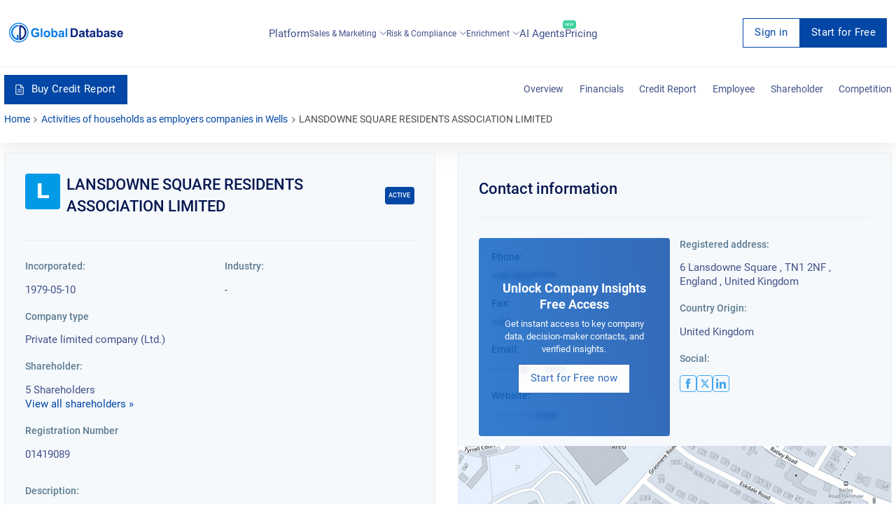

--- FILE ---
content_type: text/html; charset=utf-8
request_url: https://overlead.net/api/image/info
body_size: -118
content:
v1z521472217h9uby2wipodbj8xzu1qg4f1irq1ixldqivjmfw12rz5mucj8ch